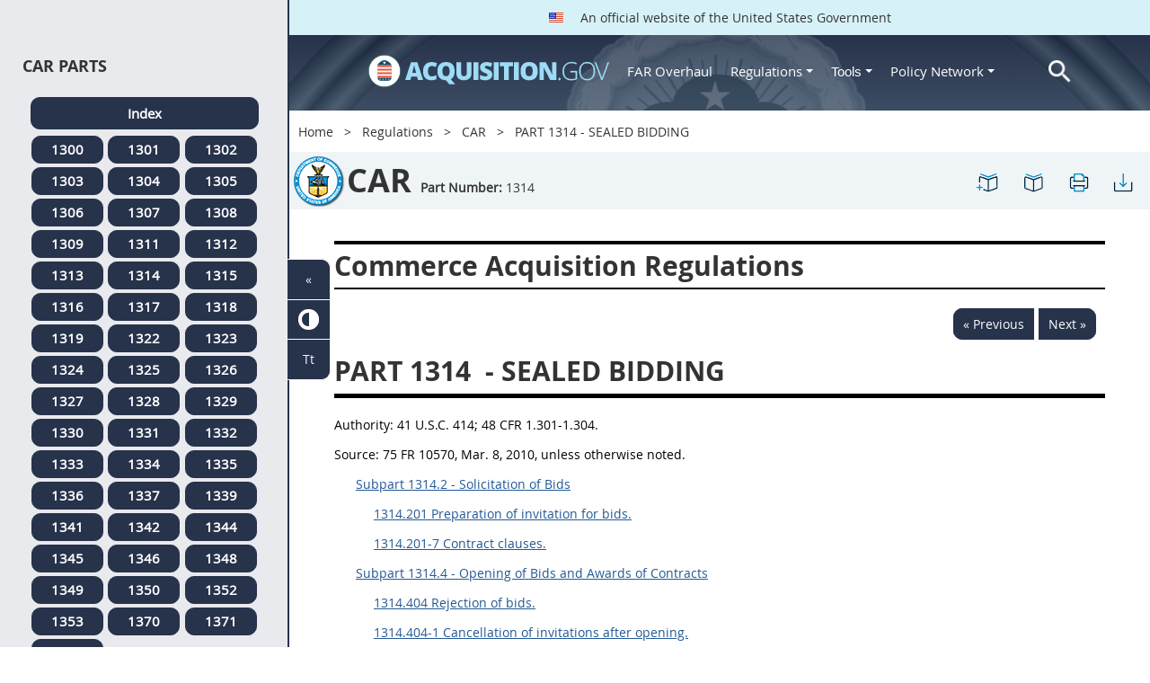

--- FILE ---
content_type: text/html; charset=UTF-8
request_url: https://login.acquisition.gov/car/part-1314-sealed-bidding
body_size: 14019
content:
<!DOCTYPE html>
<html lang="en" dir="ltr" prefix="content: http://purl.org/rss/1.0/modules/content/  dc: http://purl.org/dc/terms/  foaf: http://xmlns.com/foaf/0.1/  og: http://ogp.me/ns#  rdfs: http://www.w3.org/2000/01/rdf-schema#  schema: http://schema.org/  sioc: http://rdfs.org/sioc/ns#  sioct: http://rdfs.org/sioc/types#  skos: http://www.w3.org/2004/02/skos/core#  xsd: http://www.w3.org/2001/XMLSchema# ">
<head>
  <meta charset="utf-8" />
<meta name="Generator" content="Drupal 10 (https://www.drupal.org)" />
<meta name="MobileOptimized" content="width" />
<meta name="HandheldFriendly" content="true" />
<meta name="viewport" content="width=device-width, initial-scale=1.0" />
<meta http-equiv="x-ua-compatible" content="ie=edge" />
<meta rel="apple-touch-icon" sizes="180x180" href="/sites/all/themes/acquisition_gov/assets/img/favicon/apple-touch-icon.png" />
<meta rel="manifest" href="/sites/all/themes/acquisition_gov/assets/img/favicon/manifest.png" />
<meta rel="mask-icon" color="#5bbad5" href="/sites/all/themes/acquisition_gov/assets/img/favicon/safari-pinned-tab.svg" />
<meta name="msapplication-config" content="/sites/all/themes/acquisition_gov/assets/img/favicon/browserconfig.xml" />
<meta name="theme-color" content="#ffffff" />
<meta name="apple-mobile-web-app-title" content="ACQ.gov" />
<meta name="application-name" content="ACQ.gov" />
<link rel="icon" href="/themes/custom/acquisition_gov/assets/img/favicon.ico" type="image/vnd.microsoft.icon" />
<script src="/sites/default/files/google_tag/ga4/google_tag.script.js?t987c1" defer></script>

  <title>PART 1314 - SEALED BIDDING | Acquisition.GOV</title>
  <link rel="stylesheet" media="all" href="/modules/contrib/ajax_loader/css/throbber-general.css?t987c1" />
<link rel="stylesheet" media="all" href="/core/misc/components/progress.module.css?t987c1" />
<link rel="stylesheet" media="all" href="/core/misc/components/ajax-progress.module.css?t987c1" />
<link rel="stylesheet" media="all" href="/core/modules/system/css/components/align.module.css?t987c1" />
<link rel="stylesheet" media="all" href="/core/modules/system/css/components/fieldgroup.module.css?t987c1" />
<link rel="stylesheet" media="all" href="/core/modules/system/css/components/container-inline.module.css?t987c1" />
<link rel="stylesheet" media="all" href="/core/modules/system/css/components/clearfix.module.css?t987c1" />
<link rel="stylesheet" media="all" href="/core/modules/system/css/components/details.module.css?t987c1" />
<link rel="stylesheet" media="all" href="/core/modules/system/css/components/hidden.module.css?t987c1" />
<link rel="stylesheet" media="all" href="/core/modules/system/css/components/item-list.module.css?t987c1" />
<link rel="stylesheet" media="all" href="/core/modules/system/css/components/js.module.css?t987c1" />
<link rel="stylesheet" media="all" href="/core/modules/system/css/components/nowrap.module.css?t987c1" />
<link rel="stylesheet" media="all" href="/core/modules/system/css/components/position-container.module.css?t987c1" />
<link rel="stylesheet" media="all" href="/core/modules/system/css/components/reset-appearance.module.css?t987c1" />
<link rel="stylesheet" media="all" href="/core/modules/system/css/components/resize.module.css?t987c1" />
<link rel="stylesheet" media="all" href="/core/modules/system/css/components/system-status-counter.css?t987c1" />
<link rel="stylesheet" media="all" href="/core/modules/system/css/components/system-status-report-counters.css?t987c1" />
<link rel="stylesheet" media="all" href="/core/modules/system/css/components/system-status-report-general-info.css?t987c1" />
<link rel="stylesheet" media="all" href="/core/modules/system/css/components/tablesort.module.css?t987c1" />
<link rel="stylesheet" media="all" href="/modules/contrib/jquery_ui/assets/vendor/jquery.ui/themes/base/core.css?t987c1" />
<link rel="stylesheet" media="all" href="/modules/contrib/jquery_ui/assets/vendor/jquery.ui/themes/base/datepicker.css?t987c1" />
<link rel="stylesheet" media="all" href="/modules/contrib/jquery_ui/assets/vendor/jquery.ui/themes/base/theme.css?t987c1" />
<link rel="stylesheet" media="all" href="/modules/custom/agov_definitions/assets/vendor/tooltipster/dist/css/tooltipster.bundle.css?t987c1" />
<link rel="stylesheet" media="all" href="/modules/custom/agov_definitions/assets/css/definitions.css?t987c1" />
<link rel="stylesheet" media="all" href="/modules/custom/agov_favorites/css/agov-favorites.css?t987c1" />
<link rel="stylesheet" media="all" href="/modules/custom/agov_favorites/css/messages.css?t987c1" />
<link rel="stylesheet" media="all" href="/modules/custom/agov_gcloud/css/gcloud.css?t987c1" />
<link rel="stylesheet" media="all" href="/modules/custom/agov_modals_url/vendor/tooltipster/dist/css/tooltipster.bundle.css?t987c1" />
<link rel="stylesheet" media="all" href="/modules/custom/agov_modals_url/css/modals_url.css?t987c1" />
<link rel="stylesheet" media="all" href="/modules/contrib/ajax_loader/css/circle.css?t987c1" />
<link rel="stylesheet" media="all" href="/modules/contrib/extlink/css/extlink.css?t987c1" />
<link rel="stylesheet" media="all" href="/themes/custom/acquisition_gov/css/fonts.css?t987c1" />
<link rel="stylesheet" media="all" href="/themes/custom/acquisition_gov/css/styles.min.css?t987c1" />

  
</head>
<body class="node-car regulation dita-regulation">

        <a href="#main-content" class="usa-skipnav usa-sr-only focusable">
      Skip to main content
    </a>
    <noscript><iframe src="https://www.googletagmanager.com/ns.html?id=GTM-NN28DNZN" height="0" width="0" style="display:none;visibility:hidden"></iframe></noscript>
      <div class="dialog-off-canvas-main-canvas" data-off-canvas-main-canvas>
    <div id="acquisition-wrapper">
  <div id="acquisition-content-wrapper">
    <div class="top-wrapper">
              <section class="usa-banner">
          <div class="usa-banner">
  <div class="usa-accordion">
    <header class="usa-banner__header">
      <div class="usa-banner__inner">
        <p class="usa-banner__header-text">
          <img class="usa-banner__header-flag" src="/themes/custom/acquisition_gov/assets/img/us-flag.png" alt="U.S. flag">
          An official website of the United States Government
        </p>
      </div>
    </header>
  </div>
</div>
        </section>
            
      <div class="usa-overlay"></div>
      <div class="header-wrapper">
        <header class="usa-header usa-header--extended" id="header" role="banner">

          
          
            <div class="region region-header usa-navbar" role="banner">
    <div class="usa-logo site-logo" id="logo">

          <a class="logo-img" href="/" accesskey="1" title="Home" aria-label="Home">
        <img src="/themes/custom/acquisition_gov/logo.png" alt="Home" />
      </a>
      <a href="javascript:void(0)" id="menu-burger" title="Open main menu in mobile." aria-label="Open main menu in mobile.">
        <div class="menu-btn">
          <div class="menu-btn__burger"></div>
        </div>
      </a>
    </div>
<nav role="navigation" aria-labelledby="block-acquisition-gov-main-menu-menu" id="block-acquisition-gov-main-menu">
            
  <h2 class="usa-sr-only" id="block-acquisition-gov-main-menu-menu">Main navigation</h2>
  

        

              <ul class="menu menu--main nav">
                                  <li aria-label="Home main" class="first menu-item--level-1">
                                        
                                    <a href="/" aria-label="Home main" class="first menu-item--level-1" id="acquisition-logo">
                <img src="/themes/custom/acquisition_gov/logo.png" class="acquisition-img" alt="Acquisition.gov" width="268" height="36" />
              </a>
                                        </li>
                              <li aria-label="FAR Overhaul main" class="menu-item--level-1">
                                        
                                    <a href="/far-overhaul" aria-label="FAR Overhaul main" class="menu-item--level-1" data-drupal-link-system-path="node/63539">FAR Overhaul</a>
                                        </li>
                              <li aria-label="Regulations main" class="expanded dropdown menu-item--level-1">
                                                                          
                                    <a href="/content/regulations" title="Regulations" aria-label="Regulations main" class="expanded dropdown menu-item--level-1 dropdown-toggle" data-toggle="dropdown" data-drupal-link-system-path="node/15972">Regulations <span class="caret"></span></a>
                                                                        <div class="menu menu--main nav mega-box logged-out regulations">
                                  <div class="content">
                                  <ul class="menu menu--level-2">
                                  <li class="expanded dropdown first menu-item--level-2">
                                        
                      <span title="Regulations Row 1" aria-label="Regulations Row 1" class="expanded dropdown first menu-item--level-2">Row 1</span>
                                              <div class="mega-row">
                              <ul class="menu menu--level-3">
                                  <li class="first menu-item--level-3">
                                        
                      <a href="/browse/index/far" class="first menu-item--level-3">
                              <h3 class="far-menu-label"><img src="/themes/custom/acquisition_gov/assets/img/logos/64/FAR.png" alt="FAR"/> FAR</h3>
                          </a>
                            </li>
                              <li class="menu-item--level-3">
                                        
                      <a href="/smart-matrix" class="menu-item--level-3">
                              <img src="/themes/custom/acquisition_gov/assets/img/logos/smart-matrix.png" alt="Smart Matrix" width="22"/> Smart Matrix
                          </a>
                            </li>
                              <li class="last menu-item--level-3">
                                        
                      <a href="/chapter_99" class="last menu-item--level-3">
                              <img src="/themes/custom/acquisition_gov/assets/img/logos/27/FAR.png" alt="Chapter 99 (CAS)" width="27"/> Chapter 99 (CAS)
                          </a>
                            </li>
          </ul>
  
              </div>
                              </li>
                              <li class="expanded dropdown menu-item--level-2">
                                        
                      <span title="Regulations Row 2" aria-label="Regulations Row 2" class="expanded dropdown menu-item--level-2">Row 2</span>
                                              <div class="mega-row">
                              <ul class="menu menu--level-3">
                                  <li class="first menu-item--level-3">
                                        
                      <a href="/dfars" class="first menu-item--level-3">
                              <img src="/themes/custom/acquisition_gov/assets/img/logos/32/DFARS.png" alt="DFARS" width="32"/> DFARS
                          </a>
                            </li>
                              <li class="menu-item--level-3">
                                        
                      <a href="/dfarspgi" class="menu-item--level-3">
                              <img src="/themes/custom/acquisition_gov/assets/img/logos/32/DFARSPGI.png" alt="DFARSPGI" width="32"/> DFARSPGI
                          </a>
                            </li>
                              <li class="menu-item--level-3">
                                        
                      <a href="/afars" class="menu-item--level-3">
                              <img src="/themes/custom/acquisition_gov/assets/img/logos/32/AFARS.png" alt="AFARS" width="32"/> AFARS
                          </a>
                            </li>
                              <li class="menu-item--level-3">
                                        
                      <a href="/daffars" class="menu-item--level-3">
                              <img src="/themes/custom/acquisition_gov/assets/img/logos/32/DAFFARS.png" alt="DAFFARS" width="32"/> DAFFARS
                          </a>
                            </li>
                              <li class="menu-item--level-3">
                                        
                      <a href="/daffars/mp" class="menu-item--level-3">
                              <img src="/themes/custom/acquisition_gov/assets/img/logos/32/DAFFARS.png" alt="DAFFARS MP" width="32"/> DAFFARS MP
                          </a>
                            </li>
                              <li class="menu-item--level-3">
                                        
                      <a href="/dars" class="menu-item--level-3">
                              <img src="/themes/custom/acquisition_gov/assets/img/logos/32/DARS.png" alt="DARS" width="32"/> DARS
                          </a>
                            </li>
                              <li class="menu-item--level-3">
                                        
                      <a href="/dlad" class="menu-item--level-3">
                              <img src="/themes/custom/acquisition_gov/assets/img/logos/32/DLAD.png" alt="DLAD" width="32"/> DLAD
                          </a>
                            </li>
                              <li class="menu-item--level-3">
                                        
                      <a href="/nmcars" class="menu-item--level-3">
                              <img src="/themes/custom/acquisition_gov/assets/img/logos/32/NMCARS.png" alt="NMCARS" width="32"/> NMCARS
                          </a>
                            </li>
                              <li class="menu-item--level-3">
                                        
                      <a href="/sofars" class="menu-item--level-3">
                              <img src="/themes/custom/acquisition_gov/assets/img/logos/32/SOFARS.png" alt="SOFARS" width="32"/> SOFARS
                          </a>
                            </li>
                              <li class="last menu-item--level-3">
                                        
                      <a href="/transfars" class="last menu-item--level-3">
                              <img src="/themes/custom/acquisition_gov/assets/img/logos/32/TRANSFARS.png" alt="TRANSFARS" width="32"/> TRANSFARS
                          </a>
                            </li>
          </ul>
  
              </div>
                              </li>
                              <li class="expanded dropdown menu-item--level-2">
                                        
                      <span title="Regulations Row 3" aria-label="Regulations Row 3" class="expanded dropdown menu-item--level-2">Row 3</span>
                                              <div class="mega-row">
                              <ul class="menu menu--level-3">
                                  <li class="first menu-item--level-3">
                                        
                      <a href="/agar" class="first menu-item--level-3">
                              <img src="/themes/custom/acquisition_gov/assets/img/logos/32/AGAR.png" alt="AGAR" width="32"/> AGAR
                          </a>
                            </li>
                              <li class="menu-item--level-3">
                                        
                      <a href="/aidar" class="menu-item--level-3">
                              <img src="/themes/custom/acquisition_gov/assets/img/logos/32/AIDAR.png" alt="AIDAR" width="32"/> AIDAR
                          </a>
                            </li>
                              <li class="menu-item--level-3">
                                        
                      <a href="/car" class="menu-item--level-3">
                              <img src="/themes/custom/acquisition_gov/assets/img/logos/32/CAR.png" alt="CAR" width="32"/> CAR
                          </a>
                            </li>
                              <li class="menu-item--level-3">
                                        
                      <a href="/dears" class="menu-item--level-3">
                              <img src="/themes/custom/acquisition_gov/assets/img/logos/32/DEAR.png" alt="DEAR" width="32"/> DEAR
                          </a>
                            </li>
                              <li class="menu-item--level-3">
                                        
                      <a href="/diar" class="menu-item--level-3">
                              <img src="/themes/custom/acquisition_gov/assets/img/logos/32/DIAR.png" alt="DIAR" width="32"/> DIAR
                          </a>
                            </li>
                              <li class="menu-item--level-3">
                                        
                      <a href="/dolar" class="menu-item--level-3">
                              <img src="/themes/custom/acquisition_gov/assets/img/logos/32/DOLAR.png" alt="DOLAR" width="32"/> DOLAR
                          </a>
                            </li>
                              <li class="menu-item--level-3">
                                        
                      <a href="/dosar" class="menu-item--level-3">
                              <img src="/themes/custom/acquisition_gov/assets/img/logos/32/DOSAR.png" alt="DOSAR" width="32"/> DOSAR
                          </a>
                            </li>
                              <li class="last menu-item--level-3">
                                        
                      <a href="/dtar" class="last menu-item--level-3">
                              <img src="/themes/custom/acquisition_gov/assets/img/logos/32/DTAR.png" alt="DTAR" width="32"/> DTAR
                          </a>
                            </li>
          </ul>
  
              </div>
                              </li>
                              <li class="expanded dropdown menu-item--level-2">
                                        
                      <span title="Regulations Row 4" aria-label="Regulations Row 4" class="expanded dropdown menu-item--level-2">Row 4</span>
                                              <div class="mega-row">
                              <ul class="menu menu--level-3">
                                  <li class="first menu-item--level-3">
                                        
                      <a href="/edar" class="first menu-item--level-3">
                              <img src="/themes/custom/acquisition_gov/assets/img/logos/32/EDAR.png" alt="EDAR" width="32"/> EDAR
                          </a>
                            </li>
                              <li class="menu-item--level-3">
                                        
                      <a href="/epaar" class="menu-item--level-3">
                              <img src="/themes/custom/acquisition_gov/assets/img/logos/32/EPAAR.png" alt="EPAAR" width="32"/> EPAAR
                          </a>
                            </li>
                              <li class="menu-item--level-3">
                                        
                      <a href="/fehbar" class="menu-item--level-3">
                              <img src="/themes/custom/acquisition_gov/assets/img/logos/32/FEHBAR.png" alt="FEHBAR" width="32"/> FEHBAR
                          </a>
                            </li>
                              <li class="menu-item--level-3">
                                        
                      <a href="/browse/index/gsam" class="menu-item--level-3">
                              <img src="/themes/custom/acquisition_gov/assets/img/logos/32/GSAM.png" alt="GSAM/R" width="32"/> GSAM/R
                          </a>
                            </li>
                              <li class="menu-item--level-3">
                                        
                      <a href="/hhsar" class="menu-item--level-3">
                              <img src="/themes/custom/acquisition_gov/assets/img/logos/32/HHSAR.png" alt="HHSAR" width="32"/> HHSAR
                          </a>
                            </li>
                              <li class="menu-item--level-3">
                                        
                      <a href="/hsar" class="menu-item--level-3">
                              <img src="/themes/custom/acquisition_gov/assets/img/logos/32/HSAR.png" alt="HSAR" width="32"/> HSAR
                          </a>
                            </li>
                              <li class="last menu-item--level-3">
                                        
                      <a href="/hudar" class="last menu-item--level-3">
                              <img src="/themes/custom/acquisition_gov/assets/img/logos/32/HUDAR.png" alt="HUDAR" width="32"/> HUDAR
                          </a>
                            </li>
          </ul>
  
              </div>
                              </li>
                              <li class="expanded dropdown last menu-item--level-2">
                                        
                      <span title="Regulations Row 5" aria-label="Regulations Row 5" class="expanded dropdown last menu-item--level-2">Row 5</span>
                                              <div class="mega-row">
                              <ul class="menu menu--level-3">
                                  <li class="first menu-item--level-3">
                                        
                      <a href="/iaar" class="first menu-item--level-3">
                              <img src="/themes/custom/acquisition_gov/assets/img/logos/32/IAAR.png" alt="IAAR" width="32"/> IAAR
                          </a>
                            </li>
                              <li class="menu-item--level-3">
                                        
                      <a href="/jar" class="menu-item--level-3">
                              <img src="/themes/custom/acquisition_gov/assets/img/logos/32/JAR.png" alt="JAR" width="32"/> JAR
                          </a>
                            </li>
                              <li class="menu-item--level-3">
                                        
                      <a href="/lifar" class="menu-item--level-3">
                              <img src="/themes/custom/acquisition_gov/assets/img/logos/32/LIFAR.png" alt="LIFAR" width="32"/> LIFAR
                          </a>
                            </li>
                              <li class="menu-item--level-3">
                                        
                      <a href="/nfs" class="menu-item--level-3">
                              <img src="/themes/custom/acquisition_gov/assets/img/logos/32/NFS.png" alt="NFS" width="32"/> NFS
                          </a>
                            </li>
                              <li class="menu-item--level-3">
                                        
                      <a href="/nrcar" class="menu-item--level-3">
                              <img src="/themes/custom/acquisition_gov/assets/img/logos/32/NRCAR.png" alt="NRCAR" width="32"/> NRCAR
                          </a>
                            </li>
                              <li class="menu-item--level-3">
                                        
                      <a href="/tar" class="menu-item--level-3">
                              <img src="/themes/custom/acquisition_gov/assets/img/logos/32/TAR.png" alt="TAR" width="32"/> TAR
                          </a>
                            </li>
                              <li class="last menu-item--level-3">
                                        
                      <a href="/vaar" class="last menu-item--level-3">
                              <img src="/themes/custom/acquisition_gov/assets/img/logos/32/VAAR.png" alt="VAAR" width="32"/> VAAR
                          </a>
                            </li>
          </ul>
  
              </div>
                              </li>
          </ul>
  
                  </div>
                              </div>
                              </li>
                              <li aria-label="Tools main" class="expanded dropdown menu-item--level-1">
                                                                          
                                    <button title="Tools" aria-label="Tools main" class="expanded dropdown menu-item--level-1 dropdown-toggle" data-toggle="dropdown" type="button">Tools <span class="caret"></span></button>
                                                                        <div class="mega-box logged-out regulations tools">
                                  <div class="content">
                                  <ul class="menu menu--level-2">
                                  <li class="first menu-item--level-2">
                                        
                      <a href="/archives?type=FAR" title="Archives" aria-label="Archives" class="first menu-item--level-2" data-drupal-link-query="{&quot;type&quot;:&quot;FAR&quot;}" data-drupal-link-system-path="archives">Archives</a>
                            </li>
                              <li class="menu-item--level-2">
                                        
                      <a href="/smart-matrix" title="Smart Matrix" aria-label="Smart Matrix" class="menu-item--level-2" data-drupal-link-system-path="smart-matrix">Smart Matrix</a>
                            </li>
                              <li class="menu-item--level-2">
                                        
                      <a href="/search/advanced?keys=&amp;page=0&amp;sort_by=search_api_relevance&amp;sort_order=DESC&amp;type%5Bfar_dita%5D=far_dita" title="Regulations Search" aria-label="Regulations Search" class="menu-item--level-2" data-drupal-link-query="{&quot;keys&quot;:&quot;&quot;,&quot;page&quot;:&quot;0&quot;,&quot;sort_by&quot;:&quot;search_api_relevance&quot;,&quot;sort_order&quot;:&quot;DESC&quot;,&quot;type&quot;:{&quot;far_dita&quot;:&quot;far_dita&quot;}}" data-drupal-link-system-path="search/advanced">Regulations Search</a>
                            </li>
                              <li class="last menu-item--level-2">
                                        
                      <a href="/arc" title="Acquisition Regulation Comparator (ARC)" aria-label="Acquisition Regulation Comparator (ARC)" class="last menu-item--level-2" data-drupal-link-system-path="arc">Acquisition Regulation Comparator (ARC)</a>
                            </li>
          </ul>
  
                  </div>
                              </div>
                              </li>
                              <li aria-label="Policy Network main" class="expanded dropdown menu-item--level-1">
                                                                          
                                    <a href="/policy-network" aria-label="Policy Network main" class="expanded dropdown menu-item--level-1 dropdown-toggle" data-toggle="dropdown" data-drupal-link-system-path="node/3846">Policy Network <span class="caret"></span></a>
                                                                        <div class="mega-box logged-out regulations tools policy-network">
                                  <div class="content">
                                  <ul class="menu menu--level-2">
                                  <li class="first menu-item--level-2">
                                        
                      <a href="/cao-home" class="first menu-item--level-2" data-drupal-link-system-path="node/3756">CAOC</a>
                            </li>
                              <li class="menu-item--level-2">
                                        
                      <a href="/content/civilian-agency-acquisition-council-caac" class="menu-item--level-2" data-drupal-link-system-path="node/3244">CAAC</a>
                            </li>
                              <li class="menu-item--level-2">
                                        
                      <a href="/far-council" class="menu-item--level-2" data-drupal-link-system-path="node/3849">FAR Council</a>
                            </li>
                              <li class="last menu-item--level-2">
                                        
                      <a href="/isdc-home" class="last menu-item--level-2" data-drupal-link-system-path="node/3851">ISDC</a>
                            </li>
          </ul>
  
                  </div>
                              </div>
                              </li>
                              <li aria-label="Search main" class="last menu-item--level-1">
                                        
                                    <a href="/search/advanced?keys=&amp;page=0&amp;sort_by=search_api_relevance&amp;sort_order=DESC&amp;type%5Bfar_dita%5D=far_dita" aria-label="Search main" class="last menu-item--level-1" id="acquisition-search">
                <img src="/themes/custom/acquisition_gov/assets/img/search-icon.png" class="acquisition-img" alt="Search Acquisition.gov" width="25" height="25"/>
              </a>
                                        </li>
          </ul>
  

  </nav>

</div>


            
        </header>
      </div>
    </div>

    
    <main class="main-content usa-layout-docs usa-section agov-main-section " role="main" id="main-content">

      <div class="grid-container">

                  <div class="grid-row grid-row-breadcrumb">
                  <div id="block-breadcrumbs" class="block block-system block-system-breadcrumb-block">
  
    
          <nav role="navigation" aria-labelledby="system-breadcrumb">
        <h2 id="system-breadcrumb" class="usa-sr-only">Breadcrumb</h2>
        <ol class="usa-breadcrumb__list">
                            <li class="usa-breadcrumb__list-item">
                                            <a href="/" class="usa-breadcrumb__link">Home</a>
                                    </li>
                            <li class="usa-breadcrumb__list-item">
                                            <a href="/content/regulations" class="usa-breadcrumb__link">Regulations</a>
                                    </li>
                            <li class="usa-breadcrumb__list-item">
                                            <a href="/car" class="usa-breadcrumb__link">CAR</a>
                                    </li>
                            <li class="usa-breadcrumb__list-item">
                                            PART 1314 - SEALED BIDDING
                                    </li>
                    </ol>
    </nav>

  </div>

  
          </div>
        
                  <div class="grid-row dfars-grid-row grid-row-secondary-menu">
            <div class="usa-nav__secondary">
    <div class="usa-nav__secondary usa-secondary_menus">
        <a href="javascript:void(0)" id="caoc-menu-burger"  title="Open caoc menu in mobile." aria-label="Open caoc menu in mobile.">
            <div class="caoc-menu-btn">
                <div class="caoc-menu-btn__burger"></div>
            </div>
        </a>
        <div id="block-regulationtitleblock" class="block block-agov-browse block-agov-regulation-title-favorites-block">
  
    
      <div class="agov-regulation-title"><div class="agov-regulation-title-image"><img src="/themes/custom/acquisition_gov/assets/img/logos/64/CAR.png" class="acquisition-img" alt="HTML" /></div>
<div class="agov-regulation-title-text"><h1>CAR</h1><p><b>Part Number:</b> <span id="open-left-side-menu-non-dita" data-type="car" data-part="1314">1314</p></div>
</div>
<ul class="usa-nav__secondary-links"><li><a href="/car/part-1314-sealed-bidding" id="favorites-create-bookmark" title="Add Bookmark" aria-label="PART 1314 - SEALED BIDDING" data-node="46028" data-title="PART 1314 - SEALED BIDDING" target="_self"><img src="/modules/custom/agov_favorites/images/30px/bookmark-add.png" width="30" alt="PART 1314 - SEALED BIDDING" /></a></li><li><a href="/get-bookmarks" id="favorites-open-bookmarks" title="Open bookmarks." aria-label="Open bookmarks." data-node="46028" data-title="Open bookmarks." target="_self"><img src="/modules/custom/agov_favorites/images/30px/bookmark-open.png" width="30" alt="Open bookmarks." /></a></li><li><a href="/node/46028/printable/print" id="print-page" title="Print PART 1314 - SEALED BIDDING page." aria-label="Print PART 1314 - SEALED BIDDING page." data-node="46028" data-title="Print PART 1314 - SEALED BIDDING page." target="_blank"><img src="/modules/custom/agov_favorites/images/30px/print.png" width="30" alt="Print PART 1314 - SEALED BIDDING page." /></a></li><li><a href="/node/46028/printable/pdf" id="download-pdf" title="Download PART 1314 - SEALED BIDDING page." aria-label="Download PART 1314 - SEALED BIDDING page." data-node="46028" data-title="Download PART 1314 - SEALED BIDDING page." target="_blank"><img src="/modules/custom/agov_favorites/images/30px/download.png" width="30" alt="Download PART 1314 - SEALED BIDDING page." /></a></li></ul>
  </div>

    </div>
</div>
          </div>
        
                  <div class="agov-status-messages">
            <div data-drupal-messages-fallback class="hidden"></div>


          </div>

                                <div class="grid-row ">
              
            </div>
                  
        <div class="grid-row grid-gap">
          
          <div class="usa-layout-docs__main desktop:grid-col-fill">
                <div id="block-nonditaregulationtitleblock" class="block block-agov-browse block-agov-nondita-regulation-title-block">
  
    
        <div class="nopadding">
    <h2 class="non-dita-regulation-title">Commerce Acquisition Regulations</h2>
  </div>

  </div>
<div id="block-regulationpageblock" class="block block-agov-browse block-agov-regulation-page-block">
  
    
      <div class="nextprev"><a href="/car/1313.305-1-general." class="docprevious docprevround" title="Previous" aria-label="Previous">« Previous</a><a href="/car/subpart-1314.2-solicitation-bids" class="docnext docnextround" title="Next" aria-label="Next">Next »</a></div>
<div class="regulation-content">
<article role="article" aria-labelledby="ariaid-title1"><article class="nested0" aria-labelledby="ariaid-title1" id="Part_1314_T48_5064514">       <h1 class="title topictitle1" id="ariaid-title1">          <span class="ph autonumber">PART 1314</span> - SEALED BIDDING</h1>       <div class="body">          <p class="p">             <span class="ph">Authority: </span>                            41 U.S.C. 414; 48 CFR 1.301-1.304.                          </p>          <p class="p">             <span class="ph">Source: </span>                            75 FR 10570, Mar. 8, 2010, unless otherwise noted.                            </p>                                       <p class="p"><span>&nbsp;&nbsp;&nbsp;&nbsp;&nbsp;</span>                    <a class="xref fm:TOC" href="/car/part-1314-sealed-bidding#Subpart_1314_2_T48_50645141" title="Subpart 1314.2 - Solicitation of Bids" aria-label="Subpart 1314.2 - Solicitation of Bids. Link 0">Subpart 1314.2 - Solicitation of Bids</a>                </p>                                                         <p class="p"><span>&nbsp;&nbsp;&nbsp;&nbsp;&nbsp;&nbsp;&nbsp;&nbsp;&nbsp;&nbsp;</span>                          <a class="xref fm:TOC" href="/car/part-1314-sealed-bidding#Section_1314_201_T48_5064514111" title="1314.201 Preparation of invitation for bids." aria-label="1314.201 Preparation of invitation for bids.. Link 1">1314.201 Preparation of invitation for bids.</a>                      </p>                                                            <p class="p"><span>&nbsp;&nbsp;&nbsp;&nbsp;&nbsp;&nbsp;&nbsp;&nbsp;&nbsp;&nbsp;</span>                          <a class="xref fm:TOC" href="/car/part-1314-sealed-bidding#Section_1314_201_7_T48_5064514112" title="1314.201-7 Contract clauses." aria-label="1314.201-7 Contract clauses.. Link 2">1314.201-7 Contract clauses.</a>                      </p>                                                                             <p class="p"><span>&nbsp;&nbsp;&nbsp;&nbsp;&nbsp;</span>                    <a class="xref fm:TOC" href="/car/part-1314-sealed-bidding#Subpart_1314_4_T48_50645142" title="Subpart 1314.4 - Opening of Bids and Awards of Contracts" aria-label="Subpart 1314.4 - Opening of Bids and Awards of Contracts. Link 3">Subpart 1314.4 - Opening of Bids and Awards of Contracts</a>                </p>                                                         <p class="p"><span>&nbsp;&nbsp;&nbsp;&nbsp;&nbsp;&nbsp;&nbsp;&nbsp;&nbsp;&nbsp;</span>                          <a class="xref fm:TOC" href="/car/part-1314-sealed-bidding#Section_1314_404_T48_5064514211" title="1314.404 Rejection of bids." aria-label="1314.404 Rejection of bids.. Link 4">1314.404 Rejection of bids.</a>                      </p>                                                            <p class="p"><span>&nbsp;&nbsp;&nbsp;&nbsp;&nbsp;&nbsp;&nbsp;&nbsp;&nbsp;&nbsp;</span>                          <a class="xref fm:TOC" href="/car/part-1314-sealed-bidding#Section_1314_404_1_T48_5064514212" title="1314.404-1 Cancellation of invitations after opening." aria-label="1314.404-1 Cancellation of invitations after opening.. Link 5">1314.404-1 Cancellation of invitations after opening.</a>                      </p>                                                            <p class="p"><span>&nbsp;&nbsp;&nbsp;&nbsp;&nbsp;&nbsp;&nbsp;&nbsp;&nbsp;&nbsp;</span>                          <a class="xref fm:TOC" href="/car/part-1314-sealed-bidding#Section_1314_407_T48_5064514213" title="1314.407 Mistakes in bids." aria-label="1314.407 Mistakes in bids.. Link 6">1314.407 Mistakes in bids.</a>                      </p>                                                            <p class="p"><span>&nbsp;&nbsp;&nbsp;&nbsp;&nbsp;&nbsp;&nbsp;&nbsp;&nbsp;&nbsp;</span>                          <a class="xref fm:TOC" href="/car/part-1314-sealed-bidding#Section_1314_407_3_T48_5064514214" title="1314.407-3 Other mistakes disclosed before award." aria-label="1314.407-3 Other mistakes disclosed before award.. Link 7">1314.407-3 Other mistakes disclosed before award.</a>                      </p>                                                            <p class="p"><span>&nbsp;&nbsp;&nbsp;&nbsp;&nbsp;&nbsp;&nbsp;&nbsp;&nbsp;&nbsp;</span>                          <a class="xref fm:TOC" href="/car/part-1314-sealed-bidding#Section_1314_409_T48_5064514215" title="1314.409 Information to bidders." aria-label="1314.409 Information to bidders.. Link 8">1314.409 Information to bidders.</a>                      </p>                                                            <p class="p"><span>&nbsp;&nbsp;&nbsp;&nbsp;&nbsp;&nbsp;&nbsp;&nbsp;&nbsp;&nbsp;</span>                          <a class="xref fm:TOC" href="/car/part-1314-sealed-bidding#Section_1314_409_1_T48_5064514216" title="1314.409-1 Award of unclassified contracts." aria-label="1314.409-1 Award of unclassified contracts.. Link 9">1314.409-1 Award of unclassified contracts.</a>                      </p>                                                                 </div>    <nav role="navigation" class="related-links"><div class="familylinks"><div class="parentlink"><strong>Parent topic:</strong>  <a class="link String2Xref" href="/car/subchapter-c-contracting-methods-and-contract-types" title="SUBCHAPTER C - CONTRACTING METHODS AND CONTRACT TYPES" aria-label="SUBCHAPTER C - CONTRACTING METHODS AND CONTRACT TYPES. Link 10">SUBCHAPTER C - CONTRACTING METHODS AND CONTRACT TYPES</a></div></div></nav><article class="topic nested1 SubPart" aria-labelledby="ariaid-title2" id="Subpart_1314_2_T48_50645141">       <h2 class="title topictitle2 Subpart" id="ariaid-title2">          <span class="ph autonumber">Subpart 1314.2</span> - Solicitation of Bids</h2>    <article class="topic concept nested2 Section" aria-labelledby="ariaid-title3" id="Section_1314_201_T48_5064514111">       <h3 class="title topictitle3" id="ariaid-title3">          <span class="ph autonumber">1314.201</span> Preparation of invitation for bids.</h3>    </article> <article class="topic concept nested2 Section" aria-labelledby="ariaid-title4" id="Section_1314_201_7_T48_5064514112">       <h3 class="title topictitle3" id="ariaid-title4">          <span class="ph autonumber">1314.201-7</span> Contract clauses.</h3>       <div class="body conbody">          <p class="p P">The designee authorized to waive the requirement for inclusion of FAR clause 52.214-27 &ldquo;Price Reduction for Defective Cost and Pricing Data - Modifications - Sealed Bidding&rdquo; in a contract with a foreign government or agency of that government is set forth in CAM 1301.70.   </p>       </div>    </article> </article> <article class="topic nested1 SubPart" aria-labelledby="ariaid-title5" id="Subpart_1314_4_T48_50645142">       <h2 class="title topictitle2 Subpart" id="ariaid-title5">          <span class="ph autonumber">Subpart 1314.4</span> - Opening of Bids and Awards of Contracts</h2>    <article class="topic concept nested2 Section" aria-labelledby="ariaid-title6" id="Section_1314_404_T48_5064514211">       <h3 class="title topictitle3" id="ariaid-title6">          <span class="ph autonumber">1314.404</span> Rejection of bids.</h3>    </article> <article class="topic concept nested2 Section" aria-labelledby="ariaid-title7" id="Section_1314_404_1_T48_5064514212">       <h3 class="title topictitle3" id="ariaid-title7">          <span class="ph autonumber">1314.404-1</span> Cancellation of invitations after opening.</h3>       <div class="body conbody">          <p class="p P">The designee authorized to make the determinations prescribed in FAR 14.401-1(c) and (f) are set forth in CAM 1301.70.   </p>       </div>    </article> <article class="topic concept nested2 Section" aria-labelledby="ariaid-title8" id="Section_1314_407_T48_5064514213">       <h3 class="title topictitle3" id="ariaid-title8">          <span class="ph autonumber">1314.407</span> Mistakes in bids.</h3>    </article> <article class="topic concept nested2 Section" aria-labelledby="ariaid-title9" id="Section_1314_407_3_T48_5064514214">       <h3 class="title topictitle3" id="ariaid-title9">          <span class="ph autonumber">1314.407-3</span> Other mistakes disclosed before award.</h3>       <div class="body conbody">          <p class="p P">The designee authorized to make the determinations prescribed in FAR 14.407-3(a), (b), (c) and (d) is set forth in CAM 1301.70. Concurrence of Procurement Counsel shall be obtained before issuance of any determination under this section.   </p>       </div>    </article> <article class="topic concept nested2 Section" aria-labelledby="ariaid-title10" id="Section_1314_409_T48_5064514215">       <h3 class="title topictitle3" id="ariaid-title10">          <span class="ph autonumber">1314.409</span> Information to bidders.</h3>    </article> <article class="topic concept nested2 Section" aria-labelledby="ariaid-title11" id="Section_1314_409_1_T48_5064514216">       <h3 class="title topictitle3" id="ariaid-title11">          <span class="ph autonumber">1314.409-1</span> Award of unclassified contracts.</h3>       <div class="body conbody">          <p class="p P">Requests for records shall be governed by the procedures outlined in DAO 205-14 and 15 CFR part 4.   </p>       </div>    </article> </article> </article> </article>
</div>
<div class="nextprev"><a href="/car/1313.305-1-general." class="docprevious docprevround" title="Previous" aria-label="Previous">« Previous</a><a href="/car/subpart-1314.2-solicitation-bids" class="docnext docnextround" title="Next" aria-label="Next">Next »</a></div>

  </div>
<div id="block-favoriteslinksblock" class="block block-agov-favorites block-agov-favorites-links-block">
  
    
      <div id="favorites-container"><div id="favorites-header"><h4 id="favorites-heading">Favorite</h4><h4 id="favorites-close-bookmarks">X</h4></div>
<div id="favorites-menu-container"></div>
</div>

  </div>
<div id="block-messagemodalblock" class="block block-agov-favorites block-agov-message-modal-block">
  
    
      <div class="messages-overlay"><div id="messages-container"><div id="messages-header"></div>
<div id="messages-menu-container"></div>
</div>
</div>

  </div>
<div id="block-acquisition-gov-content" class="block block-system block-system-main-block">
  
    
      
  </div>


          </div>
                  </div>
      </div>

      <div id="left-side-menu" class="left-sidenav open">
        <div class="left-side-menu-items">
          <div id="parts-column">
            <div id="parts-column-header">
              <h2>CAR Parts</h2>
            </div>
            <div id="parts-wrapper">
                                    <nav role="navigation" aria-labelledby="block-regulationscarmenu-2-menu" id="block-regulationscarmenu-2">
            
  <h2 class="usa-sr-only" id="block-regulationscarmenu-2-menu">Regulations Car Menu</h2>
  

        
      <ul class="menu menu--regulations-car-menu nav">
                              <li aria-label="Index regulations-car-menu" class="first">
                                                  <a href="/car" class="regulation-part-full-link first" title="CAR Index" aria-label="Index regulations-car-menu" data-drupal-link-system-path="car">Index</a>
                  </li>
                              <li aria-label="1300 regulations-car-menu">
                                                  <a href="/car/part-1300-reserved" class="regulation-part-link" title="PART 1300 [RESERVED]" aria-label="1300 regulations-car-menu" data-drupal-link-system-path="node/45865">1300</a>
                  </li>
                              <li aria-label="1301 regulations-car-menu">
                                                  <a href="/car/part-1301-department-commerce-acquisition-regulations-system" class="regulation-part-link" title="PART 1301 - DEPARTMENT OF COMMERCE ACQUISITION REGULATIONS SYSTEM" aria-label="1301 regulations-car-menu" data-drupal-link-system-path="node/45866">1301</a>
                  </li>
                              <li aria-label="1302 regulations-car-menu">
                                                  <a href="/car/part-1302-defintions-words-and-terms" class="regulation-part-link" title="PART 1302 - DEFINTIONS OF WORDS AND TERMS" aria-label="1302 regulations-car-menu" data-drupal-link-system-path="node/45900">1302</a>
                  </li>
                              <li aria-label="1303 regulations-car-menu">
                                                  <a href="/car/part-1303-improper-business-practices-and-personal-conflicts-interest" class="regulation-part-link" title="PART 1303 - IMPROPER BUSINESS PRACTICES AND PERSONAL CONFLICTS OF INTEREST" aria-label="1303 regulations-car-menu" data-drupal-link-system-path="node/45904">1303</a>
                  </li>
                              <li aria-label="1304 regulations-car-menu">
                                                  <a href="/car/part-1304-administrative-matters" class="regulation-part-link" title="PART 1304 - ADMINISTRATIVE MATTERS" aria-label="1304 regulations-car-menu" data-drupal-link-system-path="node/45933">1304</a>
                  </li>
                              <li aria-label="1305 regulations-car-menu">
                                                  <a href="/car/part-1305-publicizing-contract-actions" class="regulation-part-link" title="PART 1305 - PUBLICIZING CONTRACT ACTIONS" aria-label="1305 regulations-car-menu" data-drupal-link-system-path="node/45948">1305</a>
                  </li>
                              <li aria-label="1306 regulations-car-menu">
                                                  <a href="/car/part-1306-competition-requirements" class="regulation-part-link" title="PART 1306 - COMPETITION REQUIREMENTS" aria-label="1306 regulations-car-menu" data-drupal-link-system-path="node/45957">1306</a>
                  </li>
                              <li aria-label="1307 regulations-car-menu">
                                                  <a href="/car/part-1307-acquisition-planning" class="regulation-part-link" title="PART 1307 - ACQUISITION PLANNING" aria-label="1307 regulations-car-menu" data-drupal-link-system-path="node/45968">1307</a>
                  </li>
                              <li aria-label="1308 regulations-car-menu">
                                                  <a href="/car/part-1308-required-sources-supplies-and-services" class="regulation-part-link" title="PART 1308 - REQUIRED SOURCES OF SUPPLIES AND SERVICES" aria-label="1308 regulations-car-menu" data-drupal-link-system-path="node/45977">1308</a>
                  </li>
                              <li aria-label="1309 regulations-car-menu">
                                                  <a href="/car/part-1309-contractor-qualifications" class="regulation-part-link" title="PART 1309 - CONTRACTOR QUALIFICATIONS" aria-label="1309 regulations-car-menu" data-drupal-link-system-path="node/45981">1309</a>
                  </li>
                              <li aria-label="1311 regulations-car-menu">
                                                  <a href="/car/part-1311-describing-agency-needs" class="regulation-part-link" title="PART 1311 - DESCRIBING AGENCY NEEDS" aria-label="1311 regulations-car-menu" data-drupal-link-system-path="node/46004">1311</a>
                  </li>
                              <li aria-label="1312 regulations-car-menu">
                                                  <a href="/car/part-1312-acquisition-commercial-items" class="regulation-part-link" title="PART 1312 - ACQUISITION OF COMMERCIAL ITEMS" aria-label="1312 regulations-car-menu" data-drupal-link-system-path="node/46009">1312</a>
                  </li>
                              <li aria-label="1313 regulations-car-menu">
                                                  <a href="/car/part-1313-simplified-acquisition-procedures" class="regulation-part-link" title="PART 1313 - SIMPLIFIED ACQUISITION PROCEDURES" aria-label="1313 regulations-car-menu" data-drupal-link-system-path="node/46013">1313</a>
                  </li>
                              <li aria-label="1314 regulations-car-menu" class="active active-trail">
                                                  <a href="/car/part-1314-sealed-bidding" class="regulation-part-link active active-trail active-trail is-active" title="PART 1314 - SEALED BIDDING" aria-label="1314 regulations-car-menu" data-drupal-link-system-path="node/46028" aria-current="page">1314</a>
                  </li>
                              <li aria-label="1315 regulations-car-menu">
                                                  <a href="/car/part-1315-contracting-negotiation" class="regulation-part-link" title="PART 1315 - CONTRACTING BY NEGOTIATION" aria-label="1315 regulations-car-menu" data-drupal-link-system-path="node/46039">1315</a>
                  </li>
                              <li aria-label="1316 regulations-car-menu">
                                                  <a href="/car/part-1316-types-contracts" class="regulation-part-link" title="PART 1316 - TYPES OF CONTRACTS" aria-label="1316 regulations-car-menu" data-drupal-link-system-path="node/46056">1316</a>
                  </li>
                              <li aria-label="1317 regulations-car-menu">
                                                  <a href="/car/part-1317-special-contracting-methods" class="regulation-part-link" title="PART 1317 - SPECIAL CONTRACTING METHODS" aria-label="1317 regulations-car-menu" data-drupal-link-system-path="node/46083">1317</a>
                  </li>
                              <li aria-label="1318 regulations-car-menu">
                                                  <a href="/car/part-1318-emergency-acquisitions" class="regulation-part-link" title="PART 1318 - EMERGENCY ACQUISITIONS" aria-label="1318 regulations-car-menu" data-drupal-link-system-path="node/46094">1318</a>
                  </li>
                              <li aria-label="1319 regulations-car-menu">
                                                  <a href="/car/part-1319-small-business-programs" class="regulation-part-link" title="PART 1319 - SMALL BUSINESS PROGRAMS" aria-label="1319 regulations-car-menu" data-drupal-link-system-path="node/46100">1319</a>
                  </li>
                              <li aria-label="1322 regulations-car-menu">
                                                  <a href="/car/part-1322-application-labor-laws-government-acquisitions" class="regulation-part-link" title="PART 1322 - APPLICATION OF LABOR LAWS TO GOVERNMENT ACQUISITIONS" aria-label="1322 regulations-car-menu" data-drupal-link-system-path="node/46120">1322</a>
                  </li>
                              <li aria-label="1323 regulations-car-menu">
                                                  <a href="/car/part-1323-environment-energy-and-water-efficiency-renewable-energy-technologies-occupational-safety-and-drug-free-workplace" class="regulation-part-link" title="PART 1323 - ENVIRONMENT, ENERGY AND WATER EFFICIENCY, RENEWABLE ENERGY TECHNOLOGIES, OCCUPATIONAL SAFETY, AND DRUG-FREE WORKPLACE" aria-label="1323 regulations-car-menu" data-drupal-link-system-path="node/46147">1323</a>
                  </li>
                              <li aria-label="1324 regulations-car-menu">
                                                  <a href="/car/part-1324-protection-privacy-and-freedom-information" class="regulation-part-link" title="PART 1324 - PROTECTION OF PRIVACY AND FREEDOM OF INFORMATION" aria-label="1324 regulations-car-menu" data-drupal-link-system-path="node/46157">1324</a>
                  </li>
                              <li aria-label="1325 regulations-car-menu">
                                                  <a href="/car/part-1325-foreign-acquisition" class="regulation-part-link" title="PART 1325 - FOREIGN ACQUISITION" aria-label="1325 regulations-car-menu" data-drupal-link-system-path="node/46162">1325</a>
                  </li>
                              <li aria-label="1326 regulations-car-menu">
                                                  <a href="/car/part-1326-other-socioeconomic-programs" class="regulation-part-link" title="PART 1326 - OTHER SOCIOECONOMIC PROGRAMS" aria-label="1326 regulations-car-menu" data-drupal-link-system-path="node/46170">1326</a>
                  </li>
                              <li aria-label="1327 regulations-car-menu">
                                                  <a href="/car/part-1327-patents-data-and-copyrights" class="regulation-part-link" title="PART 1327 - PATENTS, DATA, AND COPYRIGHTS" aria-label="1327 regulations-car-menu" data-drupal-link-system-path="node/46174">1327</a>
                  </li>
                              <li aria-label="1328 regulations-car-menu">
                                                  <a href="/car/part-1328-bonds-and-insurance" class="regulation-part-link" title="PART 1328 - BONDS AND INSURANCE" aria-label="1328 regulations-car-menu" data-drupal-link-system-path="node/46188">1328</a>
                  </li>
                              <li aria-label="1329 regulations-car-menu">
                                                  <a href="/car/part-1329-taxes" class="regulation-part-link" title="PART 1329 - TAXES" aria-label="1329 regulations-car-menu" data-drupal-link-system-path="node/46207">1329</a>
                  </li>
                              <li aria-label="1330 regulations-car-menu">
                                                  <a href="/car/part-1330-cost-accounting-standards-administration" class="regulation-part-link" title="PART 1330 - COST ACCOUNTING STANDARDS ADMINISTRATION" aria-label="1330 regulations-car-menu" data-drupal-link-system-path="node/46215">1330</a>
                  </li>
                              <li aria-label="1331 regulations-car-menu">
                                                  <a href="/car/part-1331-contract-cost-principles-and-procedures" class="regulation-part-link" title="PART 1331 - CONTRACT COST PRINCIPLES AND PROCEDURES" aria-label="1331 regulations-car-menu" data-drupal-link-system-path="node/46221">1331</a>
                  </li>
                              <li aria-label="1332 regulations-car-menu">
                                                  <a href="/car/part-1332-contract-financing" class="regulation-part-link" title="PART 1332 - CONTRACT FINANCING" aria-label="1332 regulations-car-menu" data-drupal-link-system-path="node/46229">1332</a>
                  </li>
                              <li aria-label="1333 regulations-car-menu">
                                                  <a href="/car/part-1333-protests-disputes-and-appeals" class="regulation-part-link" title="PART 1333 - PROTESTS, DISPUTES, AND APPEALS" aria-label="1333 regulations-car-menu" data-drupal-link-system-path="node/46259">1333</a>
                  </li>
                              <li aria-label="1334 regulations-car-menu">
                                                  <a href="/car/part-1334-major-system-acquisition" class="regulation-part-link" title="PART 1334 - MAJOR SYSTEM ACQUISITION" aria-label="1334 regulations-car-menu" data-drupal-link-system-path="node/46273">1334</a>
                  </li>
                              <li aria-label="1335 regulations-car-menu">
                                                  <a href="/car/part-1335-research-and-development-contracting" class="regulation-part-link" title="PART 1335 - RESEARCH AND DEVELOPMENT CONTRACTING" aria-label="1335 regulations-car-menu" data-drupal-link-system-path="node/46282">1335</a>
                  </li>
                              <li aria-label="1336 regulations-car-menu">
                                                  <a href="/car/part-1336-construction-and-architect-engineer-contracts" class="regulation-part-link" title="PART 1336 - CONSTRUCTION AND ARCHITECT-ENGINEER CONTRACTS" aria-label="1336 regulations-car-menu" data-drupal-link-system-path="node/46291">1336</a>
                  </li>
                              <li aria-label="1337 regulations-car-menu">
                                                  <a href="/car/part-1337-service-contracting" class="regulation-part-link" title="PART 1337 - SERVICE CONTRACTING" aria-label="1337 regulations-car-menu" data-drupal-link-system-path="node/46303">1337</a>
                  </li>
                              <li aria-label="1339 regulations-car-menu">
                                                  <a href="/car/part-1339-acquisition-information-technology" class="regulation-part-link" title="PART 1339 - ACQUISITION OF INFORMATION TECHNOLOGY" aria-label="1339 regulations-car-menu" data-drupal-link-system-path="node/46310">1339</a>
                  </li>
                              <li aria-label="1341 regulations-car-menu">
                                                  <a href="/car/part-1341-acquisition-utility-services" class="regulation-part-link" title="PART 1341 - ACQUISITION OF UTILITY SERVICES" aria-label="1341 regulations-car-menu" data-drupal-link-system-path="node/46316">1341</a>
                  </li>
                              <li aria-label="1342 regulations-car-menu">
                                                  <a href="/car/part-1342-contract-administration" class="regulation-part-link" title="PART 1342 - CONTRACT ADMINISTRATION" aria-label="1342 regulations-car-menu" data-drupal-link-system-path="node/46322">1342</a>
                  </li>
                              <li aria-label="1344 regulations-car-menu">
                                                  <a href="/car/part-1344-subcontracting-policies-and-procedures" class="regulation-part-link" title="PART 1344 - SUBCONTRACTING POLICIES AND PROCEDURES" aria-label="1344 regulations-car-menu" data-drupal-link-system-path="node/46336">1344</a>
                  </li>
                              <li aria-label="1345 regulations-car-menu">
                                                  <a href="/car/part-1345-government-property" class="regulation-part-link" title="PART 1345 - GOVERNMENT PROPERTY" aria-label="1345 regulations-car-menu" data-drupal-link-system-path="node/46339">1345</a>
                  </li>
                              <li aria-label="1346 regulations-car-menu">
                                                  <a href="/car/part-1346-quality-assurance" class="regulation-part-link" title="PART 1346 - QUALITY ASSURANCE" aria-label="1346 regulations-car-menu" data-drupal-link-system-path="node/46345">1346</a>
                  </li>
                              <li aria-label="1348 regulations-car-menu">
                                                  <a href="/car/part-1348-value-engineering" class="regulation-part-link" title="PART 1348 - VALUE ENGINEERING" aria-label="1348 regulations-car-menu" data-drupal-link-system-path="node/46356">1348</a>
                  </li>
                              <li aria-label="1349 regulations-car-menu">
                                                  <a href="/car/part-1349-termination-contracts" class="regulation-part-link" title="PART 1349 - TERMINATION OF CONTRACTS" aria-label="1349 regulations-car-menu" data-drupal-link-system-path="node/46361">1349</a>
                  </li>
                              <li aria-label="1350 regulations-car-menu">
                                                  <a href="/car/part-1350-extraordinary-contractual-actions" class="regulation-part-link" title="PART 1350 - EXTRAORDINARY CONTRACTUAL ACTIONS" aria-label="1350 regulations-car-menu" data-drupal-link-system-path="node/46367">1350</a>
                  </li>
                              <li aria-label="1352 regulations-car-menu">
                                                  <a href="/car/part-1352-solicitation-provisions-and-contract-clauses" class="regulation-part-link" title="PART 1352 - SOLICITATION PROVISIONS AND CONTRACT CLAUSES" aria-label="1352 regulations-car-menu" data-drupal-link-system-path="node/46372">1352</a>
                  </li>
                              <li aria-label="1353 regulations-car-menu">
                                                  <a href="/car/part-1353-forms" class="regulation-part-link" title="PART 1353 - FORMS" aria-label="1353 regulations-car-menu" data-drupal-link-system-path="node/46462">1353</a>
                  </li>
                              <li aria-label="1370 regulations-car-menu">
                                                  <a href="/car/part-1370-universal-solicitation-provisions-and-contract-clauses" class="regulation-part-link" title="PART 1370 - UNIVERSAL SOLICITATION PROVISIONS AND CONTRACT CLAUSES" aria-label="1370 regulations-car-menu" data-drupal-link-system-path="node/46473">1370</a>
                  </li>
                              <li aria-label="1371 regulations-car-menu">
                                                  <a href="/car/part-1371-acquisitions-involving-ship-construction-and-ship-repair" class="regulation-part-link" title="PART 1371 - ACQUISITIONS INVOLVING SHIP CONSTRUCTION AND SHIP REPAIR" aria-label="1371 regulations-car-menu" data-drupal-link-system-path="node/46477">1371</a>
                  </li>
                              <li aria-label="1372 regulations-car-menu" class="last">
                                                  <a href="/car/parts-1372-1399-reserved" class="regulation-part-link last" title="PARTS 1372-1399 [RESERVED]" aria-label="1372 regulations-car-menu" data-drupal-link-system-path="node/46500">1372</a>
                  </li>
          </ul>
  

  </nav>

  
                          </div>
                      </div>
        </div>
      </div>

      <div id="right-side-menu" class="sidenav">
        <a href="javascript:void(0)" id="menu-close-burger">&times;</a>
        <div class="right-side-menu-items">
                      

                    <ul class="menu menu--main-navigation-mobile nav">
                                                                  <li aria-label="FAR Overhaul main_navigation_mobile" class="first menu-item--level-1">
                                                                                    <a href="/far-overhaul" aria-label="FAR Overhaul main_navigation_mobile" class="first menu-item--level-1" data-drupal-link-system-path="node/63539">FAR Overhaul</a>
                    </li>
                                                              <li aria-label="Regulations main_navigation_mobile" class="menu-item--level-1">
                                                                                    <a href="/content/regulations" title="Regulations" aria-label="Regulations main_navigation_mobile" class="menu-item--level-1" data-drupal-link-system-path="node/15972">Regulations</a>
                    </li>
                                                              <li aria-label="Tools main_navigation_mobile" class="expanded dropdown menu-item--level-1">
                                                                    
                                                                                          <span title="Tools" aria-label="Tools main_navigation_mobile" class="expanded dropdown menu-item--level-1 dropdown-toggle" data-toggle="dropdown">Tools <span class="caret"></span></span>
                                              <ul class="dropdown-menu">
                                                                  <li class="first menu-item--level-2">
                                                                                    <a href="/archives?type=FAR" title="Archives" aria-label="Archives" class="first menu-item--level-2" data-drupal-link-query="{&quot;type&quot;:&quot;FAR&quot;}" data-drupal-link-system-path="archives">Archives</a>
                    </li>
                                                              <li class="menu-item--level-2">
                                                                                    <a href="/smart-matrix" title="Smart Matrix" aria-label="Smart Matrix" class="menu-item--level-2" data-drupal-link-system-path="smart-matrix">Smart Matrix</a>
                    </li>
                                                              <li class="menu-item--level-2">
                                                                                    <a href="/search/advanced?keys=&amp;page=0&amp;sort_by=search_api_relevance&amp;sort_order=DESC&amp;type%5Bfar_dita%5D=far_dita" title="Regulations Search" aria-label="Regulations Search" class="menu-item--level-2" data-drupal-link-query="{&quot;keys&quot;:&quot;&quot;,&quot;page&quot;:&quot;0&quot;,&quot;sort_by&quot;:&quot;search_api_relevance&quot;,&quot;sort_order&quot;:&quot;DESC&quot;,&quot;type&quot;:{&quot;far_dita&quot;:&quot;far_dita&quot;}}" data-drupal-link-system-path="search/advanced">Regulations Search</a>
                    </li>
                                                              <li class="last menu-item--level-2">
                                                                                    <a href="/arc" title="Acquisition Regulation Comparator (ARC)" aria-label="Acquisition Regulation Comparator (ARC)" class="last menu-item--level-2" data-drupal-link-system-path="arc">Acquisition Regulation Comparator (ARC)</a>
                    </li>
          </ul>
  
                    </li>
                                                              <li aria-label="Policy Network main_navigation_mobile" class="expanded dropdown menu-item--level-1">
                                                                                                                                                                            <span title="Policy Network" aria-label="Policy Network main_navigation_mobile" class="expanded dropdown menu-item--level-1 dropdown-toggle" id="agov-policy-network" data-toggle="dropdown">Policy Network <span id="agov-policy-network-dropdown-caret" class="caret"></span></span>
                                              <ul class="dropdown-menu agov-class-policy-network">
                                                                  <li class="expanded dropdown first menu-item--level-2">
                                                                                                                                                                            <span title="CAO.gov" aria-label="CAO.gov" class="expanded dropdown first menu-item--level-2 dropdown-toggle" id="agov-cao-dot-gov" data-toggle="dropdown">CAO.gov <span id="agov-cao-dot-gov-dropdown-caret" class="caret"></span></span>
                                                        <ul class="dropdown-menu agov-class-cao-dot-gov">
                                                                  <li class="first menu-item--level-3">
                                                                                    <a href="/cao-home" title="CAO Home" aria-label="CAO Home" class="first menu-item--level-3" data-drupal-link-system-path="node/3756">CAO Home</a>
                    </li>
                                                              <li class="menu-item--level-3">
                                                                                    <span title="Council Member" aria-label="Council Member" class="menu-item--level-3">Council Member</span>
                    </li>
                                                              <li class="expanded dropdown last menu-item--level-3">
                                                                                                                                                                            <span title="Council Defining Documents" aria-label="Council Defining Documents" class="expanded dropdown last menu-item--level-3 dropdown-toggle" id="agov-council-documents" data-toggle="dropdown">Council Defining Documents <span id="agov-council-documents-dropdown-caret" class="caret"></span></span>
                                                                    <ul class="dropdown-menu agov-class-council-documents">
                                                                  <li class="first menu-item--level-4">
                                                                                    <a href="/caoc-history" title="CAOC History" aria-label="CAOC History" class="first menu-item--level-4" data-drupal-link-system-path="node/3760">CAOC History</a>
                    </li>
                                                              <li class="last menu-item--level-4">
                                                                                    <a href="/caoc-charter" title="CAOC Charter" aria-label="CAOC Charter" class="last menu-item--level-4" data-drupal-link-system-path="node/3759">CAOC Charter</a>
                    </li>
          </ul>
  
                    </li>
          </ul>
  
                    </li>
                                                              <li class="menu-item--level-2">
                                                                                    <a href="/content/civilian-agency-acquisition-council-caac" title="Civilian Agency Acquisition Council (CAAC)" aria-label="Civilian Agency Acquisition Council (CAAC)" class="menu-item--level-2" data-drupal-link-system-path="node/3244">Civilian Agency Acquisition Council (CAAC)</a>
                    </li>
                                                              <li class="menu-item--level-2">
                                                                                    <a href="/far-council" title="Federal Acquisition Regulatory Council" aria-label="Federal Acquisition Regulatory Council" class="menu-item--level-2" data-drupal-link-system-path="node/3849">Federal Acquisition Regulatory Council</a>
                    </li>
                                                              <li class="last menu-item--level-2">
                                                                                    <a href="/isdc-home" title="Interagency Suspension and Debarment Committee (ISDC)" aria-label="Interagency Suspension and Debarment Committee (ISDC)" class="last menu-item--level-2" data-drupal-link-system-path="node/3851">Interagency Suspension and Debarment Committee (ISDC)</a>
                    </li>
          </ul>
  
                    </li>
                                                              <li aria-label="Search main_navigation_mobile" class="last menu-item--level-1">
                                                                                    <a href="/search/advanced?keys=&amp;page=0&amp;sort_by=search_api_relevance&amp;sort_order=DESC&amp;type%5Bfar_dita%5D=far_dita" title="Search" aria-label="Search main_navigation_mobile" class="last menu-item--level-1" data-drupal-link-query="{&quot;keys&quot;:&quot;&quot;,&quot;page&quot;:&quot;0&quot;,&quot;sort_by&quot;:&quot;search_api_relevance&quot;,&quot;sort_order&quot;:&quot;DESC&quot;,&quot;type&quot;:{&quot;far_dita&quot;:&quot;far_dita&quot;}}" data-drupal-link-system-path="search/advanced">Search</a>
                    </li>
          </ul>
  


                  </div>
      </div>

    </main>
  </div>

  <div class="footer-wrapper">
    <button id="backtotop" title="Go to top">˄ Top</button>
    <!-- <div class="above-footer-container"></div> -->
    <footer class="usa-footer usa-footer--big" role="contentinfo">
        <div class="main-container">
                                        <div class="usa-footer__primary-section">

                    <div class="usa-footer__primary-content">
                                                <div class="grid-container">
                            <div class="grid-row grid-gap">
                                
                                
                                                            </div>
                        </div>
                        
                                                    <div class="grid-container">
                                <div class="grid-row grid-gap">
                                    <div class="grid-col-fill">
                                                                            </div>
                                </div>
                            </div>
                                            </div>

                    <div class="row">
                        <div class="col-xs-12 col-sm-12 col-md-6">
                            <a href="https://www.gsa.gov/policy-regulations/policy/acquisition-policy/office-of-acquisition-policy/governmentwide-acq-policy/regulatory-secretariat-division#farnews" class="far-left" target="_blank"><div class="far-news">Sign up for FAR News</div></a>

                            <div class="usa-footer__contact-links desktop:grid-col-6">
                                <div class="far-left h3">Share the FAR</div>
                                                                    <div class="usa-footer__social-links grid-row grid-gap-1">
                                                                                    <div class="grid-col-auto">
                                                <a class="usa-social-link usa-social-link--facebook" onclick="window.open('https://www.facebook.com/GSA/', 'facebook_share', 'height=320, width=640, toolbar=no, menubar=no, scrollbars=no, resizable=no, location=no, directories=no, status=no');" href="#">
                                                                                                            <div class="mobile-lg:grid-col-auto">
                                                            <img class="usa-footer__logo-img"
                                                                 src="/themes/custom/acquisition_gov/assets/img/footer/facebook-icon.png"
                                                                 alt="Facebook">
                                                        </div>
                                                                                                    </a>
                                            </div>
                                        
                                                                                    <div class="grid-col-auto">
                                                <a class="usa-social-link usa-social-link--twitter" onclick="window.open('https://twitter.com/intent/tweet?text=Home of All Federal Acquisitions.&url=http%3A%2F%2Fwww.acquisition.gov%2Ffar_looseleaf', 'twitter_share', 'height=320, width=640, toolbar=no, menubar=no, scrollbars=no, resizable=no, location=no, directories=no, status=no');" href="#">
                                                                                                            <div class="mobile-lg:grid-col-auto">
                                                            <img class="usa-footer__logo-img"
                                                                 src="/themes/custom/acquisition_gov/assets/img/footer/twitter-icon.png"
                                                                 alt="Twitter">
                                                        </div>
                                                                                                    </a>
                                            </div>
                                        
                                        
                                                                                    <div class="grid-col-auto">
                                                <a class="usa-social-link usa-social-link--youtube" href="/form/contact-us">
                                                                                                            <div class="mobile-lg:grid-col-auto">
                                                            <img class="usa-footer__logo-img"
                                                                 src="/themes/custom/acquisition_gov/assets/img/footer/email-icon.png"
                                                                 alt="Contact">
                                                        </div>
                                                                                                    </a>
                                            </div>
                                        
                                                                            </div>
                                
                                
                                <address class="usa-footer__address">
                                    <div class="usa-footer__contact-info grid-row grid-gap">
                                        
                                                                            </div>
                                </address>
                            </div>
                        </div>
                        <div class="col-xs-12 col-sm-12 col-md-6">
                                                                  <nav role="navigation" aria-labelledby="block-upperfootermenu-menu" id="block-upperfootermenu">
            
  <h2 class="usa-sr-only" id="block-upperfootermenu-menu">Upper Footer Menu</h2>
  

        
      <ul class="menu menu--upper-footer-menu nav">
                              <li aria-label="Useful Links upper_footer_menu" class="first">
                                                  <a href="/content/useful-links" title="Useful Links" aria-label="Useful Links upper_footer_menu" class="first" data-drupal-link-system-path="node/294">Useful Links</a>
                  </li>
                              <li aria-label="FAR Resources upper_footer_menu">
                                                  <a href="/Far_Resources" title="FAR Resources" aria-label="FAR Resources upper_footer_menu">FAR Resources</a>
                  </li>
                              <li aria-label="Training upper_footer_menu">
                                                  <a href="/Training" title="Training" aria-label="Training upper_footer_menu" data-drupal-link-system-path="node/290">Training</a>
                  </li>
                              <li aria-label="Acquisition Systems upper_footer_menu" class="last">
                                                  <a href="/Acquisition_Systems" title="Acquisition Systems" aria-label="Acquisition Systems upper_footer_menu" class="last" data-drupal-link-system-path="node/289">Acquisition Systems</a>
                  </li>
          </ul>
  

  </nav>

  
                                                    </div>
                    </div>
                </div>
            
                            <div class="usa-footer__secondary-section">
                    <div class="grid-container">
                        <div class="grid-row grid-gap">
                            
                            
                                                                    
    
          <div class="tablet:grid-col-12">
                      <nav class="usa-footer__nav" aria-label="Footer navigation">
    
                  <div class="grid-row grid-gap-4">
    
    
                  <div class="mobile-lg:grid-col-6 desktop:grid-col">
          <section class="usa-footer__primary-content usa-footer__primary-content--collapsible">
                          <strong><a class="usa-footer__primary-link" href="/form/contact-us">Contact Us/FAQs</a></strong>
                        <ul class="usa-list usa-list--unstyled">
                          </ul>
          </section>
        </div>
                        <div class="mobile-lg:grid-col-6 desktop:grid-col">
          <section class="usa-footer__primary-content usa-footer__primary-content--collapsible">
                          <strong><a class="usa-footer__primary-link" href="/Privacy_Security">Privacy and Security Notice</a></strong>
                        <ul class="usa-list usa-list--unstyled">
                          </ul>
          </section>
        </div>
                        <div class="mobile-lg:grid-col-6 desktop:grid-col">
          <section class="usa-footer__primary-content usa-footer__primary-content--collapsible">
                          <strong><a class="usa-footer__primary-link" href="https://www.gsa.gov/resources/resources-for-americans-with-disabilities?footer=gsa">Accessibility Aids</a></strong>
                        <ul class="usa-list usa-list--unstyled">
                          </ul>
          </section>
        </div>
                        <div class="mobile-lg:grid-col-6 desktop:grid-col">
          <section class="usa-footer__primary-content usa-footer__primary-content--collapsible">
                          <strong><span class="agov-last-updated">Last Updated 01/20/2026</span></strong>
                        <ul class="usa-list usa-list--unstyled">
                          </ul>
          </section>
        </div>
          
          </div>
              </nav>
    
          </div>
    
    
  





                                
                                
                                                                                                
                                                                                                                                                                
                                                                                                                                                                                                
                                                                                                
                                
                                                                                                                                                                                                                                                                                                                                                                                                                                                                                                                                                                                            
                        </div>
                                            </div>
                </div>
                    </div>
    </footer>
</div>


<div class="usa-identifier">
    <section class="usa-identifier__section usa-identifier__section--masthead" aria-label="Agency identifier,">
        <div class="usa-identifier__container">
            <div class="usa-identifier__logos">
                <a href="https://www.gsa.gov/" class="usa-identifier__logo"><img class="usa-identifier__logo-img" src="/themes/custom/acquisition_gov/assets/img/footer/gsa-logo.png" alt="GSA logo" role="img" /></a>
            </div>
            <div class="usa-identifier__identity" aria-label="Agency description">
                <p class="usa-identifier__identity-domain">ACQUISITION.GOV</p>
                <p class="usa-identifier__identity-disclaimer">
                    An official website of the <a href="https://www.gsa.gov/">General Services Administration</a>
                </p>
            </div>
        </div>
    </section>
    <nav class="usa-identifier__section usa-identifier__section--required-links" aria-label="Important links,">
        <div class="usa-identifier__container">
            <ul class="usa-identifier__required-links-list">
                <li class="usa-identifier__required-links-item">
                    <a href="https://www.gsa.gov/about-us" class="usa-identifier__required-link usa-link">About GSA</a>
                </li>
                <li class="usa-identifier__required-links-item">
                    <a href="https://www.gsa.gov/website-information/accessibility-aids" class="usa-identifier__required-link usa-link">Accessibility support</a>
                </li>
                <li class="usa-identifier__required-links-item">
                    <a href="https://www.gsa.gov/reference/freedom-of-information-act-foia" class="usa-identifier__required-link usa-link">FOIA requests</a>
                </li>
                <li class="usa-identifier__required-links-item">
                    <a href="https://www.gsa.gov/reference/civil-rights-programs/notification-and-federal-employee-antidiscrimination-and-retaliation-act-of-2002" class="usa-identifier__required-link usa-link">No FEAR Act data</a>
                </li>
                <li class="usa-identifier__required-links-item">
                    <a href="https://www.gsaig.gov/" class="usa-identifier__required-link usa-link">Office of the Inspector General</a>
                </li>
                <li class="usa-identifier__required-links-item">
                    <a href="https://www.gsa.gov/reference/reports/budget-performance" class="usa-identifier__required-link usa-link">Performance reports</a>
                </li>
                <li class="usa-identifier__required-links-item">
                    <a href="https://www.gsa.gov/website-information/website-policies" class="usa-identifier__required-link usa-link">Privacy policy</a>
                </li>
            </ul>
        </div>
    </nav>
    <section class="usa-identifier__section usa-identifier__section--usagov" aria-label="U.S. government information and services,">
        <div class="usa-identifier__container">
            <div class="usa-identifier__usagov-description">
                Looking for U.S. government information and services?
            </div>
            <a href="https://www.usa.gov/" class="usa-link">Visit USA.gov</a>
        </div>
    </section>
</div>

  </div>


<nav id="left-side-menu-buttons" aria-label="Side menu">
  <ul>
    <li><a href="javascript:void(0)" id="open-left-side-menu" title="Open left side regulations menu." aria-label="Open left side regulations menu.">&laquo;</a></li>
    <li><a href="javascript:void(0)" id="switch-color-palette" title="Switch from light to dark theme." aria-label="Switch from light to dark theme."><span class="half-moon-icon"><span class="half-moon-mark"><span class="half-moon-half-circle"></span></span></span></a></li>
    <li><a href="javascript:void(0)" id="switch-font-sizes" title="Switch from small to large font size." aria-label="Switch from small to large font size.">Tt</a></li>
  </ul>
</nav>

  </div>

    
    <script type="application/json" data-drupal-selector="drupal-settings-json">{"path":{"baseUrl":"\/","pathPrefix":"","currentPath":"node\/46028","currentPathIsAdmin":false,"isFront":false,"currentLanguage":"en","themeUrl":"themes\/custom\/acquisition_gov"},"pluralDelimiter":"\u0003","suppressDeprecationErrors":true,"ajaxPageState":{"libraries":"[base64]","theme":"acquisition_gov","theme_token":null},"ajaxTrustedUrl":[],"ajaxLoader":{"markup":"\u003Cdiv class=\u0022ajax-throbber sk-circle\u0022\u003E\n              \u003Cdiv class=\u0022sk-circle-dot\u0022\u003E\u003C\/div\u003E\n              \u003Cdiv class=\u0022sk-circle-dot\u0022\u003E\u003C\/div\u003E\n              \u003Cdiv class=\u0022sk-circle-dot\u0022\u003E\u003C\/div\u003E\n              \u003Cdiv class=\u0022sk-circle-dot\u0022\u003E\u003C\/div\u003E\n              \u003Cdiv class=\u0022sk-circle-dot\u0022\u003E\u003C\/div\u003E\n              \u003Cdiv class=\u0022sk-circle-dot\u0022\u003E\u003C\/div\u003E\n              \u003Cdiv class=\u0022sk-circle-dot\u0022\u003E\u003C\/div\u003E\n              \u003Cdiv class=\u0022sk-circle-dot\u0022\u003E\u003C\/div\u003E\n              \u003Cdiv class=\u0022sk-circle-dot\u0022\u003E\u003C\/div\u003E\n              \u003Cdiv class=\u0022sk-circle-dot\u0022\u003E\u003C\/div\u003E\n              \u003Cdiv class=\u0022sk-circle-dot\u0022\u003E\u003C\/div\u003E\n              \u003Cdiv class=\u0022sk-circle-dot\u0022\u003E\u003C\/div\u003E\n            \u003C\/div\u003E","hideAjaxMessage":false,"alwaysFullscreen":true,"throbberPosition":"body"},"data":{"extlink":{"extTarget":true,"extTargetAppendNewWindowDisplay":true,"extTargetAppendNewWindowLabel":"(opens in a new window)","extTargetNoOverride":false,"extNofollow":false,"extTitleNoOverride":false,"extNoreferrer":true,"extFollowNoOverride":false,"extClass":"ext","extLabel":"(link is external)","extImgClass":false,"extSubdomains":true,"extExclude":"","extInclude":"","extCssExclude":"#useful-links, #double-column","extCssInclude":"","extCssExplicit":"","extAlert":false,"extAlertText":"This link will take you to an external web site. We are not responsible for their content.","extHideIcons":false,"mailtoClass":"mailto","telClass":"","mailtoLabel":"(link sends email)","telLabel":"(link is a phone number)","extUseFontAwesome":false,"extIconPlacement":"append","extPreventOrphan":false,"extFaLinkClasses":"fa fa-external-link","extFaMailtoClasses":"fa fa-envelope-o","extAdditionalLinkClasses":"","extAdditionalMailtoClasses":"","extAdditionalTelClasses":"","extFaTelClasses":"fa fa-phone","allowedDomains":[],"extExcludeNoreferrer":""}},"miniorange_saml":{"base_url":"https:\/\/login.acquisition.gov"},"user":{"uid":0,"permissionsHash":"493423864df395a9ab6d6ef0246647e44ef424cc6bee0c7e89e3c1ba4fc7e262"}}</script>
<script src="/core/assets/vendor/jquery/jquery.min.js?v=3.7.1"></script>
<script src="/core/assets/vendor/once/once.min.js?v=1.0.1"></script>
<script src="/core/misc/drupalSettingsLoader.js?v=10.5.8"></script>
<script src="/core/misc/drupal.js?v=10.5.8"></script>
<script src="/core/misc/drupal.init.js?v=10.5.8"></script>
<script src="/modules/contrib/jquery_ui/assets/vendor/jquery.ui/ui/version-min.js?v=1.13.2"></script>
<script src="/modules/contrib/jquery_ui/assets/vendor/jquery.ui/ui/keycode-min.js?v=1.13.2"></script>
<script src="/modules/contrib/jquery_ui/assets/vendor/jquery.ui/ui/widgets/datepicker-min.js?v=1.13.2"></script>
<script src="/core/assets/vendor/tabbable/index.umd.min.js?v=6.2.0"></script>
<script src="/themes/custom/acquisition_gov/assets/js/acquisition-menu.js?v=10.5.8"></script>
<script src="/themes/custom/acquisition_gov/assets/js/acquisition.js?v=10.5.8"></script>
<script src="/themes/custom/acquisition_gov/assets/js/agov-search.js?v=10.5.8"></script>
<script src="/themes/custom/acquisition_gov/assets/js/hilitor.js?v=10.5.8"></script>
<script src="/core/misc/progress.js?v=10.5.8"></script>
<script src="/core/assets/vendor/loadjs/loadjs.min.js?v=4.3.0"></script>
<script src="/core/misc/debounce.js?v=10.5.8"></script>
<script src="/core/misc/announce.js?v=10.5.8"></script>
<script src="/core/misc/message.js?v=10.5.8"></script>
<script src="/core/misc/ajax.js?v=10.5.8"></script>
<script src="/modules/custom/agov_browse/js/agov-left-menu.js?t987c1"></script>
<script src="/modules/custom/agov_browse/js/agov-subparts.js?t987c1"></script>
<script src="/modules/custom/agov_browse/js/agov-dropdown.js?t987c1"></script>
<script src="/modules/custom/agov_browse/js/agov-style-formatter.js?t987c1"></script>
<script src="/modules/custom/agov_browse/js/agov-left-menu-open.js?t987c1"></script>
<script src="/modules/custom/agov_definitions/assets/vendor/tooltipster/dist/js/tooltipster.bundle.js?t987c1"></script>
<script src="/modules/custom/agov_definitions/assets/vendor/tooltipster/dist/js/tooltipster-scrollableTip.js?t987c1"></script>
<script src="/modules/custom/agov_definitions/assets/js/definitions.js?v=1.2"></script>
<script src="/modules/custom/agov_favorites/js/agov-favorites.js?t987c1"></script>
<script src="/modules/custom/agov_modals_url/vendor/tooltipster/dist/js/tooltipster.bundle.js?t987c1"></script>
<script src="/modules/custom/agov_modals_url/js/url-copy.js?v=10.5.8"></script>
<script src="/modules/contrib/ajax_loader/js/ajax-throbber.js?v=1.x"></script>
<script src="/modules/contrib/extlink/js/extlink.js?t987c1"></script>
<script src="/modules/paid/miniorange_saml/js/testconfig.js?v=10.5.8"></script>


</body>
</html>


--- FILE ---
content_type: application/javascript
request_url: https://login.acquisition.gov/themes/custom/acquisition_gov/assets/js/agov-search.js?v=10.5.8
body_size: 468
content:
!function(r,e,l){e.behaviors.agovSearch={attach:function(){r("#views-exposed-form-regulations-search-page").length&&r("#agov-search-pages .views-field-title a").each(function(){var e,a;r(this).hasClass("agov-search-processed")||(e=l.location.search,e=new URLSearchParams(e).get("keys"),a=r(this).attr("href"),r(this).attr("href",a+"?searchTerms="+e),r(this).addClass("agov-search-processed"))})}},e.behaviors.agovSearchOnRegulations={attach:function(){var e=l.location.search;let a=new URLSearchParams(e).get("searchTerms"),s="left";a&&!r("body").hasClass("hilitor-implemented")&&(0<=a.search('"')&&(s="phrase"),e=new Hilitor({tag:"EMM",hClass:"agov-search-hi",matchType:s}),"*"!=(a=(a=(a=(a=(a=(a=(a=a.replaceAll('"',"")).replaceAll("'","")).replaceAll(" AND ","|")).replaceAll("AND","|")).replaceAll(" OR ","|")).replaceAll("OR","|")).trim())&&""!=a&&"%2A"!=a&&e.apply(a),r("body").addClass("hilitor-implemented"))}}}(jQuery,Drupal,window,document);